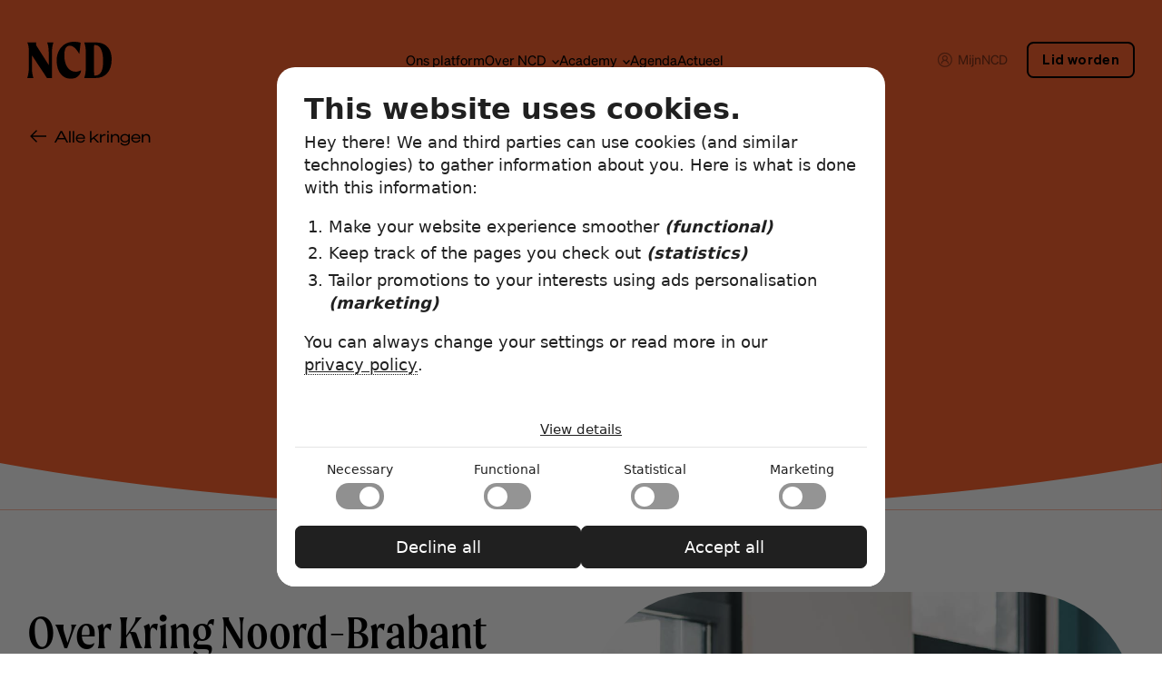

--- FILE ---
content_type: text/html
request_url: https://ncdacademy.nl/districts/noord-brabant/
body_size: 3709
content:




  
    
  



<!DOCTYPE html>
<html lang="en">
  <head>
    <meta charset="utf-8">
    <meta http-equiv="X-UA-Compatible" content="IE=edge">
    <meta name="viewport" content="width=device-width, initial-scale=1">
    
    

    <title>Noord-Brabant | NCD</title>
    
      <meta name="description" content="NCD">
    
    
    <link rel="canonical" href="https://ncd.nl/districts/noord-brabant/" />

    <meta name="image" property="og:image" content="/uploads/academy_courses/boardroom-innovation.png">

    <link rel="shortcut icon" type="image/png" href="/img/icon-192x192.png">
    <link rel="shortcut icon" sizes="192x192" href="/img/icon-192x192.png">
    <link rel="apple-touch-icon" href="/img/icon-192x192.png">
    
    <link rel="stylesheet" href="/css/fonts.css">
    <link rel="stylesheet" href="/css/style.css?version=2026-02-03%2017%3a31%3a34.591680974%20%2b0000%20UTC%20m%3d%2b1.925850074">

    


  </head>
  <body class="districts orange ">

    <div class="navigation">
    <div class="container">
        <a href="/" class="title"><img src="/img/logo_ncd.svg" alt="NCD" /></a>
        <ul>
            
                <li class=""><a href="/ons-platform/">Ons platform</a>
                    
                </li>
            
                <li class="subitems "><a href="/ons-platform/">Over NCD</a>
                    
                        <ul>
                        
                            <li class=""><a href="/onze-partners/">Partners</a></li>
                        
                            <li class=""><a href="/ons-platform/#kringen">Kringen</a></li>
                        
                            <li class=""><a href="/raad-van-toezicht/">Raad van Toezicht</a></li>
                        
                            <li class=""><a href="/ons-team/">Team</a></li>
                        
                            <li class=""><a href="/ons-team/#vacatures">Vacatures</a></li>
                        
                            <li class=""><a href="https://ncd.nl/districts/jong-ncd/">JongNCD</a></li>
                        
                            <li class=""><a href="/contact/">Contact</a></li>
                        
                        </ul>
                    
                </li>
            
                <li class="subitems "><a href="/onze-opleidingen/">Academy</a>
                    
                        <ul>
                        
                            <li class=""><a href="/onze-opleidingen/">Onze opleidingen</a></li>
                        
                            <li class=""><a href="/academy/governance-essentials/">Commissarissenopleiding</a></li>
                        
                            <li class=""><a href="/academy/governance-chair/">Voorzittersopleiding</a></li>
                        
                            <li class=""><a href="/academy/artificial-intelligence-for-leaders-and-governance/">AI for Leaders and Governance</a></li>
                        
                            <li class=""><a href="https://ncd.nl/academy/artificial-intelligence-for-leaders-and-governance-verdieping/">Verdieping AI</a></li>
                        
                            <li class=""><a href="/onze-masterclasses/">Onze masterclasses</a></li>
                        
                            <li class=""><a href="/academy/ncd-academy-op-maat/">NCD Academy op maat</a></li>
                        
                        </ul>
                    
                </li>
            
                <li class=""><a href="/talks-en-colleges/">Agenda</a>
                    
                </li>
            
                <li class=""><a href="/actueel/">Actueel</a>
                    
                </li>
            
        </ul>
        <ul>
            <li><a href="https://mijn.ncd.nl"><img src="/img/user-circle.svg" alt="MijnNCD icoon" />MijnNCD</a></li>
            <li><a href="/ncd-lidmaatschap/" class="button ghost">Lid worden</a></li>
        </ul>
    </div>
    <button id="togglemenu" onclick="document.body.classList.toggle('menuopen');" aria-label="Toggle menu"><span></span><span></span><span></span></button>
</div>


<div class="section intro orange">
    <div class="container">
        <div>
            <a href="/ons-platform/#kringen" class="backbutton">Alle kringen</a>

            <div>NCD Kring in Noord-Brabant</div>
            <h1>Noord-Brabant</h1>
        </div>
    </div>
    <img src="/img/round_inverse.svg" />
</div>

<div class="section intro">
    <div class="container">
        
        <img src="/uploads/academy_courses/boardroom-innovation_hu_416fae32fe7e41fe.jpg" alt="Image home" class="maskedimage square" />

        <div>

            <h2
            <h2 id="over-kring-noord-brabant">Over Kring Noord-Brabant</h2>
<p>Het is de mens achter de directeur die wij graag ontmoeten. Om met elkaar of 1-op-1 te sparren over wat ons bezighoudt. Om ervaringen te delen en van elkaar te leren. Ervaren en onervaren, profit en not-for-profit, van HR tot productie tot finance en van jong tot oud. De lokale NCD optima forma.</p>


            <p><a href="/ncd-lidmaatschap/" class="button orange arrow medium" style="margin-top: 0.7rem;"><span>Word lid</span></a></p>
        </div>

    </div>
</div>

<div class="section text">
    <div class="container">
        
        <div class="pretitle">Praktische informatie</div>
        <div class="twocols equal">
            <div><h2 id="bijeenkomsten">Bijeenkomsten</h2>
<p>We komen jaarlijks circa negen keer bijeenbijeenkomst: kort, krachtig, warm en effectief.</p>
<p>We wisselen het programma af met presentaties en themabesprekingen of we bezoeken aansprekende organisaties waar de directie persoonlijke ervaringen met ons deelt. Iedereen draagt bij aan het programma en ieders ideeën en input zijn van harte welkom! Wij willen als bondgenoten-met-hetzelfde-vak betekenis voor elkaar hebben; op deze manier werkt dat perfect.</p>
<p>Je komt bij ons in een vertrouwde, integere omgeving. We zijn dus géén club waar business gezocht of gedaan wordt, maar waar we er zijn voor elkaar.</p>
</div>
            <div><h2 id="bijdrage">Bijdrage</h2>
<p>De jaarbijdrage voor de kring is € 50,-. We besteden die aan de kosten van de locatie, de borrel, een presentje voor de sprekers enz. Het diner wordt ter plaatse door iedereen individueel voldaan. De kringbijdrage staat los van het NCD-lidmaatschapsgeld.</p>
</div>

        </div>
        
    </div>
</div>


<div class="section districthead">
    <div class="container">
        <div>
            
                <div class="quote"></div>
                <div class="person">
                    <div class="imgs">
                        
                            
                                <img src="/img/empty.png" alt="Joop Knulst" />
                            
                        
                            
                                <img src="/uploads/district-heads/marko-leerentveld_hu_42f429dfc5991d0e.jpg" alt="Marko Leerentveld" />
                            
                        
                    </div>
                    <h3>Kringvoorzitters</h3>
                    <div class="large">Wil je meer weten over NCD Kring Noord-Brabant?
                        Neem contact op met de Kringvoorzitters <strong>Marko Leerentveld</strong> en <strong>Joop Knulst</strong> via 
                        mail: voorzitter@kringnoordbrabant.nl of secretaris@kringnoordbrabant.nl of telefonisch op: </div>
                </div>
            
        </div>
    </div>
</div>

<div class="section become_member lastitem">
    <div class="container">
        <h2>Elkaar professioneel inspireren, ondersteunen en vertrouwen</h2>
        <p>Ben jij een leider of toezichthouder van nu en voor morgen? Bekijk de mogelijkheden om je aan te sluiten bij NCD.</p>
        <p><a href="/ncd-lidmaatschap/" class="button medium arrow">Ja, ik hoor erbij</a></p>
    </div>
</div>

    <div class="section footer">
        <div class="container">
            <div>
                <div>
                    <h3>Algemeen</h3>
                    <ul>
                        
                        <li><a href="/ons-platform/">Platform</a></li>
                        
                        <li><a href="/ons-platform/#kringen">Kringen</a></li>
                        
                        <li><a href="/onze-partners/">Partners</a></li>
                        
                        <li><a href="/onze-opleidingen/">Opleidingen</a></li>
                        
                        <li><a href="/onze-masterclasses/">Masterclasses</a></li>
                        
                        <li><a href="/ncd-lidmaatschap/">Lid worden</a></li>
                        
                    </ul>
                </div>
                <div>
                    <h3>Voor leden</h3>
                    <ul>
                        
                        <li><a href="https://mijn.ncd.nl/">Ledenportaal</a></li>
                        
                        <li><a href="/raad-van-toezicht/">Raad van Toezicht</a></li>
                        
                        <li><a href="/ons-team">Team</a></li>
                        
                        <li><a href="/ons-team/#vacatures">Vacatures</a></li>
                        
                        <li><a href="/contact">Contact</a></li>
                        
                    </ul>
                </div>
                <div>
                    <h3>NCD</h3>
                    <ul>
                        
                        <li><a href="/algemene-voorwaarden/">Algemene voorwaarden</a></li>
                        
                        <li><a href="/annuleren/">Voorwaarden Lidmaatschap</a></li>
                        
                        <li><a href="/statuten">Statuten</a></li>
                        
                        <li><a href="/jaarverslagen">Jaarverslagen</a></li>
                        
                        <li><a href="/huishoudelijk-reglement">Huishoudelijk reglement</a></li>
                        
                        <li><a href="/protocol-klachtenregeling">Reglement Klachten-en Geschillencommissie</a></li>
                        
                        <li><a href="/bestuursreglement">Bestuursreglement</a></li>
                        
                    </ul>
                </div>
            </div>
            <div>
                <div>
                    <h2>Blijf op de hoogte</h2>
                    <p>Meld u aan voor onze nieuwsbrief en blijf op de hoogte van relevante ontwikkelingen.</p>
                    <p><a href="/nieuwsbrief/" class="button smaller extrasmall">Aanmelden nieuwsbrief</a></p>
                </div>
            </div>
        </div>
        <div class="container">
            <div>
                <img src="/img/logo_ncd_dots.png" style="filter: invert(100%);" alt="Logo NCD" />
            </div>
            <div>
                <p>
                    <a href="mailto:ncd@ncd.nl">ncd@ncd.nl</a><br>
                    <a href="tel:0031886232300">088 - 623 2300</a>
                    <ul>
                        <li><a href="https://www.instagram.com/ncd_community/" target="_blank"><img src="/img/instagram.svg" style="height: 1.5rem;" alt="Twitter logo" /></a></li>
                        <li><a href="https://www.linkedin.com/company/ncd/" target="_blank"><img src="/img/linkedin.svg" style="height: 1.6rem;" alt="Linkedin logo" /></a></li>
                        <li><a href="https://www.youtube.com/@official_NCD" target="_blank"><img src="/img/youtube.svg" style="height: 2rem;" alt="Youtube logo" /></a></li>
                    </ul>
                </p>
            </div>
        </div>
        <div class="container">
            <div>
                <div>
                    <a href="/">commissarissen.nl</a>
                </div>
                <ul>
                    
                    <li><a href="/privacybeleid/">Privacy</a></li>
                    
                    <li><a href="/disclaimer/">Disclaimer</a></li>
                    
                    <li><a href="/privacybeleid/">Cookies</a></li>
                    
                    <li>&copy; NCD 2026</li>
                </ul>
            </div>
        </div>
    </div>
    
    <img src="/form.php" style="position:absolute; pointer-events: none; opacity: 0; bottom: 0;" alt="No image">

    <script type="text/javascript" src="/js/lightbox.js"></script>
    <link rel="stylesheet" href="/css/lightbox.css">
    <script type="text/javascript" src="/js/carousel.js"></script>
    <link rel="stylesheet" href="/css/carousel.css">

    <script type="text/javascript" src="/js/futuredate.js"></script>

    
    <script>(function (c, oo, k, ie, s) {var sc = document.createElement(oo), fs = document.getElementsByTagName(oo)[0]; sc.async != 0; sc.src = 'https://make-my-cookies.work/core.js'; sc.dataset.for=ie; fs.parentNode.insertBefore(sc, fs); window.addEventListener(c, () => { (!readCookie(k)||readCookie(k) == ("none")) ? loadCookieBanner(s) : initGTM(ie); })})("OmeletteDuFromage", "script", "odfCookieConsent", "GTM-KSFTFLD", "ncd");</script>
    

    <script>
        function toggleSummary(el) {
            el.nextElementSibling.style.display = 'block'; 
            el.style.display = 'none';
        };
    </script>
  </body>
</html>

--- FILE ---
content_type: text/css
request_url: https://ncdacademy.nl/css/carousel.css
body_size: 280
content:
.carousel {position: relative;}
.carousel ul {overflow: auto; display: flex; flex-wrap: nowrap; scroll-snap-type: x mandatory; scroll-snap-points-y: repeat(100%); scroll-behavior: smooth; -ms-overflow-style: none; scrollbar-width: none;}
.carousel ul::-webkit-scrollbar {display: none; /* Hide scrollbar for Chrome, Safari and Opera */} 
.carousel ul li {position: relative; list-style: none; scroll-snap-align: start;}
.carousel .prev, .carousel .next {user-select:none; cursor: pointer;}

--- FILE ---
content_type: image/svg+xml
request_url: https://ncdacademy.nl/img/round_inverse_black.svg
body_size: 2331
content:
<?xml version="1.0" encoding="UTF-8" standalone="no"?>
<!-- Created with Inkscape (http://www.inkscape.org/) -->

<svg
   width="79.386887mm"
   height="13.814141mm"
   viewBox="0 0 79.386887 13.814141"
   version="1.1"
   id="svg8"
   inkscape:version="1.1.2 (1:1.1+202202050950+0a00cf5339)"
   sodipodi:docname="round_inverse_black.svg"
   preserveAspectRatio="none"
   xmlns:inkscape="http://www.inkscape.org/namespaces/inkscape"
   xmlns:sodipodi="http://sodipodi.sourceforge.net/DTD/sodipodi-0.dtd"
   xmlns="http://www.w3.org/2000/svg"
   xmlns:svg="http://www.w3.org/2000/svg"
   xmlns:rdf="http://www.w3.org/1999/02/22-rdf-syntax-ns#"
   xmlns:cc="http://creativecommons.org/ns#"
   xmlns:dc="http://purl.org/dc/elements/1.1/">
  <defs
     id="defs2" />
  <sodipodi:namedview
     id="base"
     pagecolor="#ffffff"
     bordercolor="#666666"
     borderopacity="1.0"
     inkscape:pageopacity="0.0"
     inkscape:pageshadow="2"
     inkscape:zoom="3.7864038"
     inkscape:cx="148.6899"
     inkscape:cy="-5.017954"
     inkscape:document-units="mm"
     inkscape:current-layer="layer1"
     showgrid="false"
     fit-margin-top="0"
     fit-margin-left="0"
     fit-margin-right="0"
     fit-margin-bottom="0"
     inkscape:window-width="3440"
     inkscape:window-height="1391"
     inkscape:window-x="0"
     inkscape:window-y="0"
     inkscape:window-maximized="1"
     inkscape:pagecheckerboard="0" />
  <metadata
     id="metadata5">
    <rdf:RDF>
      <cc:Work
         rdf:about="">
        <dc:format>image/svg+xml</dc:format>
        <dc:type
           rdf:resource="http://purl.org/dc/dcmitype/StillImage" />
      </cc:Work>
    </rdf:RDF>
  </metadata>
  <g
     inkscape:label="Layer 1"
     inkscape:groupmode="layer"
     id="layer1"
     transform="translate(-55.511855,-198.67676)">
    <path
       style="opacity:1;fill:#000000;fill-opacity:1;stroke:none;stroke-width:9.44881916;stroke-linecap:square;stroke-linejoin:miter;stroke-miterlimit:4;stroke-dasharray:none;stroke-opacity:1"
       d="M 0 0 L 0 52.210938 L 149.82812 52.210938 A 242.31734 242.31734 0 0 1 0 0 z M 149.82812 52.210938 L 300.02148 52.210938 L 300.02148 0.017578125 A 242.31734 242.31734 0 0 1 149.82812 52.210938 z "
       transform="matrix(0.26458333,0,0,0.26458333,55.511855,198.67676)"
       id="rect816" />
  </g>
</svg>


--- FILE ---
content_type: image/svg+xml
request_url: https://ncdacademy.nl/img/round_inverse.svg
body_size: 2316
content:
<?xml version="1.0" encoding="UTF-8" standalone="no"?>
<!-- Created with Inkscape (http://www.inkscape.org/) -->

<svg
   xmlns:dc="http://purl.org/dc/elements/1.1/"
   xmlns:cc="http://creativecommons.org/ns#"
   xmlns:rdf="http://www.w3.org/1999/02/22-rdf-syntax-ns#"
   xmlns:svg="http://www.w3.org/2000/svg"
   xmlns="http://www.w3.org/2000/svg"
   xmlns:sodipodi="http://sodipodi.sourceforge.net/DTD/sodipodi-0.dtd"
   xmlns:inkscape="http://www.inkscape.org/namespaces/inkscape"
   width="79.386887mm"
   height="13.814141mm"
   viewBox="0 0 79.386887 13.814141"
   version="1.1"
   id="svg8"
   inkscape:version="0.92.5 (2060ec1f9f, 2020-04-08)"
   sodipodi:docname="round_inverse.svg"
   preserveAspectRatio="none">
  <defs
     id="defs2" />
  <sodipodi:namedview
     id="base"
     pagecolor="#ffffff"
     bordercolor="#666666"
     borderopacity="1.0"
     inkscape:pageopacity="0.0"
     inkscape:pageshadow="2"
     inkscape:zoom="3.7864038"
     inkscape:cx="148.77939"
     inkscape:cy="-5.0572951"
     inkscape:document-units="mm"
     inkscape:current-layer="layer1"
     showgrid="false"
     fit-margin-top="0"
     fit-margin-left="0"
     fit-margin-right="0"
     fit-margin-bottom="0"
     inkscape:window-width="2560"
     inkscape:window-height="1391"
     inkscape:window-x="0"
     inkscape:window-y="0"
     inkscape:window-maximized="1" />
  <metadata
     id="metadata5">
    <rdf:RDF>
      <cc:Work
         rdf:about="">
        <dc:format>image/svg+xml</dc:format>
        <dc:type
           rdf:resource="http://purl.org/dc/dcmitype/StillImage" />
        <dc:title></dc:title>
      </cc:Work>
    </rdf:RDF>
  </metadata>
  <g
     inkscape:label="Layer 1"
     inkscape:groupmode="layer"
     id="layer1"
     transform="translate(-55.511855,-198.67676)">
    <path
       style="opacity:1;fill:#ffffff;fill-opacity:1;stroke:none;stroke-width:9.44881916;stroke-linecap:square;stroke-linejoin:miter;stroke-miterlimit:4;stroke-dasharray:none;stroke-opacity:1"
       d="M 0 0 L 0 52.210938 L 149.82812 52.210938 A 242.31734 242.31734 0 0 1 0 0 z M 149.82812 52.210938 L 300.02148 52.210938 L 300.02148 0.017578125 A 242.31734 242.31734 0 0 1 149.82812 52.210938 z "
       transform="matrix(0.26458333,0,0,0.26458333,55.511855,198.67676)"
       id="rect816" />
  </g>
</svg>


--- FILE ---
content_type: application/javascript
request_url: https://make-my-cookies.work/ncd.js?1770146863713
body_size: 5745
content:
const suppliedCookies = [{"category":"functional","expiry":"Sessions","name":"PHPSESSID","privacy_policy_url":"https://www.php.net/privacy.php","purpose":"Cookie generated by applications based on the PHP language. This is a general purpose identifier used to maintain user session variables. It is normally a random generated number, how it is used can be specific to the site, but a good example is maintaining a logged-in status for a user between pages.","service":"PHP.net"},{"category":"necessary","expiry":"1 month","name":"odfCookieConsent","privacy_policy_url":"(privacy)","purpose":"Stores the user's cookie consent state for the current domain","service":"(self)"},{"category":"marketing","expiry":"3 months","name":"_gcl_au","privacy_policy_url":"https://business.safety.google/privacy/","purpose":"Used by Google AdSense for experimenting with advertisement efficiency across websites using their services.","service":"Google"},{"category":"statistical","expiry":"1 year","name":"_ga_*","privacy_policy_url":"https://policies.google.com/privacy","purpose":"to store and count pageviews.","service":"Google Analytics"},{"category":"statistical","expiry":"1 year","name":"_ga","privacy_policy_url":"https://policies.google.com/privacy","purpose":"to store and count pageviews.","service":"Google Analytics"},{"category":"statistical","expiry":"Session","name":"pageViews","privacy_policy_url":"(privacy)","purpose":"Measures the amount of page views that are made in a session.","service":"(self)"},{"category":"statistical","expiry":"Session","name":"startTime","privacy_policy_url":"(privacy)","purpose":"is used to measure the amount of time is spent on the website per session.","service":"(self)"},{"category":"marketing","expiry":"90 days","name":"_gcl_ls","privacy_policy_url":"https://policies.google.com/privacy","purpose":"Used for conversion tracking by Google Ads.","service":"Google Ads"}];    (function setupCookieBanner() {
        const stylesContent = `/* --------------- COOKIES --------------- */
section.odf__cookies { 
    --odf_main_color: #202020; 
    --odf_background_color: #FFF; 
    --odf_highlight_color: #00F; 
}
.odf__cookies * { margin: 0; padding: 0; box-sizing: border-box;  font-size: 18px;  color: var(--odf_main_color); font-family: system-ui, -apple-system, BlinkMacSystemFont, 'Segoe UI', Roboto, Oxygen, Ubuntu, Cantarell, 'Open Sans', 'Helvetica Neue', sans-serif;}
.odf__cookies *[aria-hidden=true] { pointer-events: none;}
.odf__cookies button { background: none; border: none;}
section.odf__cookies { all: unset; position: fixed; display: grid; place-items: center; transition: 500ms ease; opacity: 0; pointer-events: none;  z-index: 2147483646;  width: 100% !important; max-width: 100% !important;  height: 100vh; height: 100dvh;  line-height: 1.4; top: 0;left: 0;  }
section.odf__cookies::before { content: "";  position: fixed; top: 0; left: 0; width: 100%; height: 100%; background: #000; z-index: 1; opacity: 0; pointer-events: none; transition: 500ms;}

section.odf__cookies[aria-hidden=false] { opacity: 1; pointer-events: all;}
section.odf__cookies[aria-hidden=false]::before { pointer-events: all; opacity: .566}

section.odf__cookies > div { position: relative; z-index: 2;  background: var(--odf_background_color); border-radius: 20px;  max-width: 670px;  padding: 30px 00px 0; width: calc(100% - 60px);  max-height: calc(100vh - 60px); max-height: calc(100dvh - 60px); overflow: auto;}
section.odf__cookies > div > *:not(.odf__sticky__bottom) {  padding: 0 30px; }
section.odf__cookies h2 { margin-bottom: 0.25em; font-size: 32px; font-weight: 600;  text-transform: none;}
section.odf__cookies h3 { margin-bottom: 0.15em; font-size: 20px; font-weight: 600; }
section.odf__cookies a { color: inherit; }
section.odf__cookies a:hover { color: var(--odf_highlight_color, inherit); }
section.odf__cookies p { margin-bottom: 0.5em; padding-right: var(--cookieButtonWidth); }
section.odf__cookies p:last-of-type { margin: 0; }
section.odf__cookies p a { text-decoration: underline;}
section.odf__cookies ol { list-style: decimal;  margin: 1em 0 1em 1.5em;}
section.odf__cookies ol li { margin-bottom: .25em; }
section.odf__cookies ol li strong { font-weight: 600; font-style: italic;}

.odf__sticky__bottom { position: sticky; bottom: 0; background: var(--odf_background_color); width: 100%; padding: 40px 20px 20px;  transition: 250ms; z-index: 3; }
.odf__customization[aria-hidden=false] + .odf__sticky__bottom { padding-top: 5px;}

.odf__buttons { display: flex; gap: .5rem; margin-top: 1em;  }
.odf__buttons button { all: unset; width: 50%; text-align: center; padding: 10px 30px;  border: 1px solid var(--odf_main_color); border-radius: 7px; font-weight: 500; user-select: none; cursor: pointer;  transition: background 250ms, color 250ms; white-space: nowrap;}
.odf__buttons button:hover { background: none; color: var(--odf_main_color);}

.odf__buttons button.odf__primary {  background: var(--odf_main_color);  color: var(--odf_background_color);}
.odf__buttons button:focus-visible { outline: 2px solid var(--odf_highlight_color); outline-offset: 2px;}
.odf__buttons button.odf__primary:hover { background: var(--odf_highlight_color); color: var(--odf_background_color);}
.odf__buttons button:first-of-type:not([data-selection=""]) { width: calc(100% + 0.5rem); }
.odf__buttons button:first-of-type:not([data-selection=""]) + button { width: 0; overflow: hidden; padding: 10px 0; border: 0}

.odf__customization { display: grid; grid-template-rows: 0fr; transition: 500ms ease; }
.odf__customization > div { overflow: hidden; background: rgba(0,0,0,0.1); width: calc(100% + 40px); margin-left: -20px; padding: 0 20px; transition: 500ms ease-in-out; }
.odf__customization[aria-hidden=false] { grid-template-rows: 1fr; }
.odf__customization[aria-hidden=false] > div { padding: 10px 20px; margin-top: 10px; }
.odf__customization > div h3 { margin-top: 10px;}

.odf__cookie__category { display: grid; grid-template-rows: 1.5em 0fr; transition: 500ms ease-in-out; padding: 10px 0; border-bottom: 1px solid rgba(0,0,0,0.05);  }
.odf__cookie__category:last-of-type { border-bottom: none;}
.odf__cookie__category[data-open=true] { grid-template-rows: 1.5em 1fr; }

.odf__cookie__category h4 button { cursor: pointer; display: flex; align-items: center; background: none !important; box-shadow: none !important; color: var(--odf_main_color);  min-height: 0; text-transform: none;}
.odf__cookie__category h4 button:focus-visible { outline: 2px solid var(--odf_highlight_color); outline-offset: 1px; }
.odf__cookie__category h4 button span { position: relative; width: 1em; height: 1em;  display: inline-block;  margin-left: 0.5em; --odf-own-color: var(--odf_main_color); display: flex; align-items: center; justify-content: center; }
.odf__cookie__category h4 button span::before,.odf__cookie__category h4 button span::after { content: ""; width: .45em; height: 2px; border-radius: 1rem; background: var(--odf-own-color);  position: absolute;  --r: 45deg; --delta: -.13em;  --x: var(--delta); transform: translateX(var(--x)) rotate(var(--r));    transition: 350ms;}
.odf__cookie__category h4 button span::before { --r: -45deg; --x: calc(var(--delta) * -1) }
.odf__cookie__category h4 button:hover span { --odf-own-color: var(--odf_highlight_color);  }
.odf__cookie__category[data-open=true] h4 button { color: var(--odf_highlight_color);}
.odf__cookie__category[data-open=true] h4 button span { --odf-own-color: var(--odf_highlight_color);   }
.odf__cookie__category[data-open=true] h4 button span::after { --r: -45deg; }
.odf__cookie__category[data-open=true] h4 button span::before { --r: 45deg; }

.odf__cookie__category > div { overflow: hidden; transition: 250ms; }
.odf__cookie__category > div p { font-size: 15px; max-width: 32rem; }

.odf__cookie__category ul li { padding: 20px 0; }
.odf__cookie__category ul li.empty { padding: 10px 0 0; font-size: 15px;}
.odf__cookie__category ul li table { border-collapse: collapse; max-width: 480px; border-style: initial; }
.odf__cookie__category ul li table :is(td,th) { font-size: 13px !important; border: 1px solid var(--odf_main_color); padding: 4px 5px;}
.odf__cookie__category ul li table :is(td,th) a { font-size: 13px !important; }
.odf__cookie__category ul li table td { padding: 4px 10px 4px 5px;   }
.odf__cookie__category ul li table th { font-weight: 600; width: 6.5rem; text-transform: capitalize; }
.odf__cookie__category ul li table tr:first-of-type td { font-weight: 600; }

.odf__cookie__category > div[aria-hidden=false] { padding: 5px 0 10px; }


.odf__switches { display: grid; grid-template-columns: 1fr 1fr 1fr 1fr; grid-gap: 20px; text-align: center; padding-top: 15px; border-top: 1px solid rgba(0,0,0,0.1) }
.odf__switches  div { display: flex; flex-direction: column;  align-items: center; position: relative; }

.odf__switches div:first-of-type, .odf__switches div:first-of-type :is(label,input) { cursor:not-allowed }
.odf__switches div:first-of-type label span::after { transform: translateX(0);}
.odf__switches div:first-of-type label span::before { background: var(--odf_main_color); opacity: .5;}

button.odf__details { font-size: 15px; background: none; width: max-content; display: block; text-decoration: underline;  cursor: pointer;  margin: 10px auto 10px;   transition: color 250ms; box-shadow: none; color: var(--odf_main_color);  float: none; min-height: 0; text-transform: none;}
button.odf__details:focus-visible { outline: 1px solid var(--odf_highlight_color);}
button.odf__details:hover { animation: none !important; box-shadow: none !important; color: var(--odf-own-color) !important; }

.odf__switches input { position: absolute; left: 50%; top: 50%; transform: translate(-50%, -50%); pointer-events: none; opacity: 0; }
.odf__switches label { user-select: none;  font-size: 14px; cursor: pointer;  }
.odf__switches span { width: 100%; max-width: 3.5rem; margin: 0 auto;  display: block;  position: relative;  margin-top: 5px;}
.odf__switches span::before { content: ""; position: relative; width: 100%; padding-bottom: 56%; background: #949494;  display: block; border-radius: 100vmin;  transition: 250ms; }
.odf__switches span::after { content: ""; position: absolute; width: 42%; padding-bottom: 42%; top: 13%; left: 50%; transform: translateX(-100%); background: #FFF;  border-radius: 100vmin;  transition: 250ms;}
.odf__switches input:checked ~ label span::after { transform: translateX(0%);}
.odf__switches input:checked ~ label span::before {  background: var(--odf_highlight_color); }
.odf__switches input:focus-visible ~ label span { outline: 1px solid var(--odf_highlight_color);}

section.odf__cookies.small { display: flex; place-items: unset; align-items: flex-end; justify-content: flex-start; pointer-events: none; }
section.odf__cookies.small::before { display: none;  }
section.odf__cookies.small * { font-size: 14px; }
section.odf__cookies.small h2 { font-size: 20px;}
section.odf__cookies.small h3 { font-size: 18px }
section.odf__cookies.small .odf__modal { max-width: 480px; margin: 30px; box-shadow: 3px 3px 10px rgba(0,0,0,0.15); pointer-events: all;}
section.odf__cookies.small .odf__sticky__bottom { padding-top: 20px;}
section.odf__cookies.small .odf__switches span { max-width: 2.6rem; }



@media only screen and (max-width: 768px) {
    section.odf__cookies h2 { font-size: 24px;}
    section.odf__cookies > div { width: calc(100% - 20px); padding: 20px 0px 0; max-width: 500px; }
    section.odf__cookies > div > *:not(.odf__sticky__bottom) { padding: 0 20px; }
    section.odf__cookies ol { margin: .75em 0 .75em 1.2em; }
    .odf__sticky__bottom { padding: 30px 20px 15px; }
    .odf__buttons button { padding: 10px 5px; }
    .odf__cookies * { font-size: 16px; }
    .odf__customization[aria-hidden="false"] > div { padding: 0px 20px;}
    .odf__switches { grid-gap: 4px; display: flex; justify-content: space-between; }
    .odf__switches span { max-width: 2.5rem; }
}

@media only screen and (max-width: 365px) {
    .odf__switches { display: grid; grid-template-columns: 1fr 1fr; }
    .odf__switches label { font-size: 16px; }
    .odf__switches span { max-width: 3rem;}
    .odf__buttons { flex-direction: column-reverse;  }
    .odf__buttons button { width: 100%; }
}

@media only screen and (max-height: 400px) {
    .odf__sticky__bottom { position: relative; }
}`;
        const styleSheet = document.createElement("style");
            styleSheet.innerHTML = stylesContent.replace("&gt;", ">"); 
            document.head.append(styleSheet);

        const odf_section = document.createElement("section");
        odf_section.className="";
        odf_section.classList.add("odf__cookies");
        odf_section.innerHTML =`


    
    
    <div class="odf__modal">
        <h2>This website uses cookies.</h2>
        <p>Hey there! We and third parties can use cookies (and similar technologies) to gather information about you. Here is what is done with this information:</p>
<ol>
<li>Make your website experience smoother <strong>(functional)</strong></li>
<li>Keep track of the pages you check out <strong>(statistics)</strong></li>
<li>Tailor promotions to your interests using ads personalisation <strong>(marketing)</strong></li>
</ol>
<p>You can always change your settings or read more in our <a href="/privacybeleid/">privacy policy</a>.</p>


        <div class="odf__customization" aria-hidden='true'>
            <div>
                <h3>The cookies we use by category</h3>
                
                    <div class='odf__cookie__category'>
                        <h4><button tabindex='-1'>Necessary <span></span></button></h4>
                        <div aria-hidden='true'>
                            <p>Necessary cookies help make a website usable by enabling basic functions like page navigation and access to secure areas of the website. The website cannot function properly without these cookies.</p>
                            <ul class='odf__cookie__list' data-category='necessary'></ul>
                        </div>
                    </div>
                
                    <div class='odf__cookie__category'>
                        <h4><button tabindex='-1'>Functional <span></span></button></h4>
                        <div aria-hidden='true'>
                            <p>Functional cookies enable a website to remember information that changes the way the website behaves or looks, like your preferred language or the region that you are in.</p>
                            <ul class='odf__cookie__list' data-category='functional'></ul>
                        </div>
                    </div>
                
                    <div class='odf__cookie__category'>
                        <h4><button tabindex='-1'>Statistical <span></span></button></h4>
                        <div aria-hidden='true'>
                            <p>Statistical cookies help website owners to understand how visitors interact with websites by collecting and reporting information anonymously.</p>
                            <ul class='odf__cookie__list' data-category='statistical'></ul>
                        </div>
                    </div>
                
                    <div class='odf__cookie__category'>
                        <h4><button tabindex='-1'>Marketing <span></span></button></h4>
                        <div aria-hidden='true'>
                            <p>Marketing cookies are used to track visitors across websites. The intention is to display ads that are relevant and engaging for the individual user and thereby more valuable for publishers and third-party advertisers. These cookies may be used for personalized and non-personalized advertising</p>
                            <ul class='odf__cookie__list' data-category='marketing'></ul>
                        </div>
                    </div>
                
                    <div class='odf__cookie__category'>
                        <h4><button tabindex='-1'>Unclassified <span></span></button></h4>
                        <div aria-hidden='true'>
                            <p>We&#39;re currently sorting out those unclassified cookies, partnering up with the providers of each cookie along the way.</p>
                            <ul class='odf__cookie__list' data-category='unclassified'></ul>
                        </div>
                    </div>
                
            </div>
        </div>


        <div class="odf__sticky__bottom">
            <button class='odf__details' data-for='details' data-view='View details' data-hide='Hide details'>View details</button>
            <div class="odf__switches">
                
                    
                    <div>
                        <input  id='odf__check__necessary' data-name='necessary' type="checkbox"  disabled >
                        <label for="odf__check__necessary">
                            Necessary
                            <span></span>
                        </label>
                    </div>
                
                    
                    <div>
                        <input  id='odf__check__functional' data-name='functional' type="checkbox" >
                        <label for="odf__check__functional">
                            Functional
                            <span></span>
                        </label>
                    </div>
                
                    
                    <div>
                        <input  id='odf__check__statistical' data-name='statistical' type="checkbox" >
                        <label for="odf__check__statistical">
                            Statistical
                            <span></span>
                        </label>
                    </div>
                
                    
                    <div>
                        <input  id='odf__check__marketing' data-name='marketing' type="checkbox" >
                        <label for="odf__check__marketing">
                            Marketing
                            <span></span>
                        </label>
                    </div>
                
            </div>

            <div class="odf__buttons">
                <button class='odf__primary' data-selection='' data-for='decline' data-decline='Decline all' data-save='Accept selection'>Decline all</button>
                <button class='odf__primary' data-for='accept'>Accept all</button>
            </div>
        </div>
    </div>
`;
        odf_section.dataset.privacyUrl =`/privacybeleid/`;
        document.body.prepend(odf_section);
        setupCookieListeners();
        populateCookies();

        function setupCookieListeners() {
    const cookieNotice = document.querySelector("section.odf__cookies");
    if (!readCookie("odfCookieConsent")) {
        setTimeout(() => {
            cookieNotice.setAttribute("aria-hidden", false);
        }, 250);

        const
            mainButtons = {
                accept: cookieNotice.querySelector("button[data-for='accept']"),
                details: cookieNotice.querySelector("button[data-for='details']"),
                decline: cookieNotice.querySelector("button[data-for='decline']")
            },
            customizationInputs = cookieNotice.querySelectorAll(".odf__switches input[type='checkbox']"),
            customizationContainer = cookieNotice.querySelector(".odf__customization"),
            categoryDivs = cookieNotice.querySelectorAll(".odf__cookie__category"),
            categoryButtons = cookieNotice.querySelectorAll(".odf__cookie__category h4 button");

        mainButtons.details.addEventListener("click", handleCustomizeClick);
        mainButtons.accept.addEventListener("click", handleAcceptClick);
        mainButtons.decline.addEventListener("click", handleDeclineClick);

        customizationInputs.forEach(input => {
            input.checked = false;
            input.addEventListener("change", handleCustomizationInput);
        });

        categoryButtons.forEach(button => button.addEventListener("click", () => handleCategoryButton(button)));

        function handleAcceptClick() {
            const selection = "functional,statistical,marketing";
            createCookie("odfCookieConsent", selection, 31);
            updateConsent(selection);
            cookieNotice.remove();
        }

        function handleDeclineClick() {
            const selection = mainButtons.decline.dataset.selection || "none";
            createCookie("odfCookieConsent", selection, 31);
            updateConsent(selection);
            cookieNotice.remove();
        }

        function updateConsent(selection) {
            const selectionArray = selection.split(",");

            const consentData = {
                ad_storage: selectionArray.includes("marketing") ? 'granted' : 'denied',
                ad_user_data: selectionArray.includes("marketing") ? 'granted' : 'denied',
                ad_personalization: selectionArray.includes("marketing") ? 'granted' : 'denied',
                analytics_storage: selectionArray.includes("statistical") ? 'granted' : 'denied',
                functionality_storage: selectionArray.includes("functional") ? 'granted' : 'denied',
                personalization_storage: selectionArray.includes("functional") ? 'granted' : 'denied'
            };
            if (typeof window.updateGTMConsent === "function") {
                window.updateGTMConsent(consentData);
            }

            notifyConsentChange(consentData);
        }

        window.addOdfConsentListener = function (callback) {
            window.consentChangeCallbacks = window.consentChangeCallbacks || [];
            window.consentChangeCallbacks.push(callback);

            const storedConsent = getStoredConsent();
            if (storedConsent) {
                callback(storedConsent);
            }
        };

        function notifyConsentChange(newConsent) {
            if (window.consentChangeCallbacks) {
                window.consentChangeCallbacks.forEach(cb => cb(newConsent));
            }
        }

        function getStoredConsent() {
            const storedValue = readCookie("odfCookieConsent");
            if (!storedValue) return null;

            const selectionArray = storedValue.split(",");
            return {
                ad_storage: selectionArray.includes("marketing") ? 'granted' : 'denied',
                ad_user_data: selectionArray.includes("marketing") ? 'granted' : 'denied',
                ad_personalization: selectionArray.includes("marketing") ? 'granted' : 'denied',
                analytics_storage: selectionArray.includes("statistical") ? 'granted' : 'denied',
                functionality_storage: selectionArray.includes("functional") ? 'granted' : 'denied',
                personalization_storage: selectionArray.includes("functional") ? 'granted' : 'denied'
            };
        }

        function handleCategoryButton(button) {
            const targetDiv = button.closest('.odf__cookie__category');
            if (targetDiv.dataset.open == "true") {
                targetDiv.querySelector("div[aria-hidden]").ariaHidden = true;
                targetDiv.dataset.open = false;
                targetDiv.querySelectorAll("a").forEach(button => button.setAttribute("tabindex", -1));
            } else categoryDivs.forEach(div => {
                div.querySelector("div[aria-hidden]").ariaHidden = div != targetDiv;
                targetDiv.querySelectorAll("a").forEach(button => button.setAttribute("tabindex", 0));
                div.dataset.open = div == targetDiv
            });
        }

        function handleCustomizationInput() {
            const activeInputs = cookieNotice.querySelectorAll(".odf__switches input[type='checkbox']:checked");
            mainButtons.decline.textContent = activeInputs.length == 0 ? mainButtons.decline.dataset.decline : mainButtons.decline.dataset.save;
            mainButtons.decline.dataset.selection = Array.from(activeInputs).map(d => d.dataset.name).join(",");
        }

        function handleCustomizeClick() {
            mainButtons.details.textContent = customizationContainer.ariaHidden == "false" ? mainButtons.details.dataset.view : mainButtons.details.dataset.hide;
            customizationContainer.ariaHidden = customizationContainer.ariaHidden == "false";
            customizationContainer.querySelectorAll("button").forEach(button => button.setAttribute("tabindex", customizationContainer.ariaHidden == "true" ? -1 : 0));
        }
    }
}

function populateCookies() {
    const
        cookieNotice = document.querySelector("section.odf__cookies"),
        lists = cookieNotice.querySelectorAll(".odf__cookie__list");


    suppliedCookies.forEach(cookieObj => {
        const linkedList = Array.from(lists).filter(d => d.dataset.category == cookieObj.category)[0] || cookieNotice.querySelector("ul[data-category='unclassified']");
        linkedList.append(generateLi(cookieObj));
    });
    if (cookieNotice.querySelectorAll(".odf__cookie__list:empty").length > 0) supplyEmptyListsWithNote();


    function supplyEmptyListsWithNote() {
        const emptyLists = cookieNotice.querySelectorAll(".odf__cookie__list:empty");
        emptyLists.forEach(list => {
            const li = document.createElement("li");
            li.textContent = `We do not use any ${list.dataset.category} cookies`;
            li.classList.add("empty");
            list.append(li);
        });
    }

    function generateLi(obj) {
        const li = document.createElement("li");
        let newline = '<table><tbody>';
        if (obj.name)
            newline += `
            <tr>
                <td>Name</td>
                <td>${obj.name}</td >
            </tr >
            `;

        for (const [key, value] of Object.entries(obj)) {
            if (key != "category" && value && key != "name") {
                newline += `
                <tr>
                    <td>${key.replaceAll("_", " ").replaceAll(" url", "")}</td>
                    <td>${getValue(key, value)}</td >
                </tr >
                `;
            }
        }
        newline += '</tbody></table>';
        li.innerHTML = newline;
        return li;
    }

    function getValue(key, value) {
        let newValue = value;
        if (value == "(self)") newValue = window.location.host;
        else if (key == "privacy_policy_url" && value != "(privacy)") newValue = `<a tabindex='-1' href='${value}'>${value}</a>`
        else if (value == "(privacy)") newValue = `<a tabindex='-1' href='${cookieNotice.dataset.privacyUrl}'>Privacy Policy</a>`
        return newValue;
    }
}
    })();


--- FILE ---
content_type: image/svg+xml
request_url: https://ncdacademy.nl/img/instagram.svg
body_size: 3154
content:
<?xml version="1.0" encoding="UTF-8" standalone="no"?>
<!-- Uploaded to: SVG Repo, www.svgrepo.com, Generator: SVG Repo Mixer Tools -->

<svg
   width="733.33331"
   height="733.33331"
   viewBox="0 0 21.999999 21.999999"
   fill="none"
   version="1.1"
   id="svg8"
   sodipodi:docname="instagram.svg"
   inkscape:version="1.2.2 (b0a8486541, 2022-12-01)"
   xmlns:inkscape="http://www.inkscape.org/namespaces/inkscape"
   xmlns:sodipodi="http://sodipodi.sourceforge.net/DTD/sodipodi-0.dtd"
   xmlns="http://www.w3.org/2000/svg"
   xmlns:svg="http://www.w3.org/2000/svg">
  <defs
     id="defs12" />
  <sodipodi:namedview
     id="namedview10"
     pagecolor="#ffffff"
     bordercolor="#000000"
     borderopacity="0.25"
     inkscape:showpageshadow="2"
     inkscape:pageopacity="0.0"
     inkscape:pagecheckerboard="0"
     inkscape:deskcolor="#d1d1d1"
     showgrid="false"
     inkscape:zoom="1.28375"
     inkscape:cx="335.73515"
     inkscape:cy="366.50438"
     inkscape:window-width="3440"
     inkscape:window-height="1371"
     inkscape:window-x="0"
     inkscape:window-y="0"
     inkscape:window-maximized="1"
     inkscape:current-layer="svg8" />
  <path
     fill-rule="evenodd"
     clip-rule="evenodd"
     d="m 11,17 c 3.3137,0 6,-2.6863 6,-6 0,-3.31371 -2.6863,-6 -6,-6 -3.31371,0 -6,2.68629 -6,6 0,3.3137 2.68629,6 6,6 z m 0,-2 c 2.2091,0 4,-1.7909 4,-4 0,-2.20914 -1.7909,-4 -4,-4 -2.20914,0 -4,1.79086 -4,4 0,2.2091 1.79086,4 4,4 z"
     fill="#0f0f0f"
     id="path2" />
  <path
     d="m 17,4 c -0.5523,0 -1,0.44772 -1,1 0,0.55228 0.4477,1 1,1 0.5523,0 1,-0.44772 1,-1 0,-0.55228 -0.4477,-1 -1,-1 z"
     fill="#0f0f0f"
     id="path4" />
  <path
     fill-rule="evenodd"
     clip-rule="evenodd"
     d="M 0.65396,3.27606 C 0,4.55953 0,6.23969 0,9.6 v 2.8 c 0,3.3603 0,5.0405 0.65396,6.3239 0.57524,1.129 1.49312,2.0469 2.6221,2.6221 C 4.55953,22 6.23969,22 9.6,22 h 2.8 c 3.3603,0 5.0405,0 6.3239,-0.654 1.129,-0.5752 2.0469,-1.4931 2.6221,-2.6221 C 22,17.4405 22,15.7603 22,12.4 V 9.6 C 22,6.23969 22,4.55953 21.346,3.27606 20.7708,2.14708 19.8529,1.2292 18.7239,0.65396 17.4405,0 15.7603,0 12.4,0 H 9.6 C 6.23969,0 4.55953,0 3.27606,0.65396 2.14708,1.2292 1.2292,2.14708 0.65396,3.27606 Z M 12.4,2 H 9.6 C 7.88684,2 6.72225,2.00156 5.82208,2.0751 4.94524,2.14674 4.49684,2.27659 4.18404,2.43597 3.43139,2.81947 2.81947,3.43139 2.43597,4.18404 2.27659,4.49684 2.14674,4.94524 2.0751,5.82208 2.00156,6.72225 2,7.88684 2,9.6 v 2.8 c 0,1.7132 0.00156,2.8777 0.0751,3.7779 0.07164,0.8769 0.20149,1.3253 0.36087,1.6381 0.3835,0.7526 0.99542,1.3645 1.74807,1.748 0.3128,0.1594 0.7612,0.2893 1.63804,0.3609 C 6.72225,19.9984 7.88684,20 9.6,20 h 2.8 c 1.7132,0 2.8777,-0.0016 3.7779,-0.0751 0.8769,-0.0716 1.3253,-0.2015 1.6381,-0.3609 0.7526,-0.3835 1.3645,-0.9954 1.748,-1.748 0.1594,-0.3128 0.2893,-0.7612 0.3609,-1.6381 C 19.9984,15.2777 20,14.1132 20,12.4 V 9.6 C 20,7.88684 19.9984,6.72225 19.9249,5.82208 19.8533,4.94524 19.7234,4.49684 19.564,4.18404 19.1805,3.43139 18.5686,2.81947 17.816,2.43597 17.5032,2.27659 17.0548,2.14674 16.1779,2.0751 15.2777,2.00156 14.1132,2 12.4,2 Z"
     fill="#0f0f0f"
     id="path6" />
</svg>


--- FILE ---
content_type: text/javascript
request_url: https://ncdacademy.nl/js/futuredate.js
body_size: 352
content:
function getCompareDate() {
    var d = new Date(),
        month = '' + (d.getMonth() + 1),
        day = '' + d.getDate(),
        year = d.getFullYear();
    if (month.length < 2) month = '0' + month;
    if (day.length < 2) day = '0' + day;
    return [year, month, day].join('');
}

var els = document.querySelectorAll('[future-date]');
els.forEach(function(el,index) {
    el.style.display = 'none';
    if(el.previousElementSibling && el.getAttribute('future-date') == el.previousElementSibling.getAttribute('future-date')) el.classList.add('samedate');
    if(el.getAttribute('future-date') >= getCompareDate()) {
        el.style.display = 'block';
        return false;
    }
});